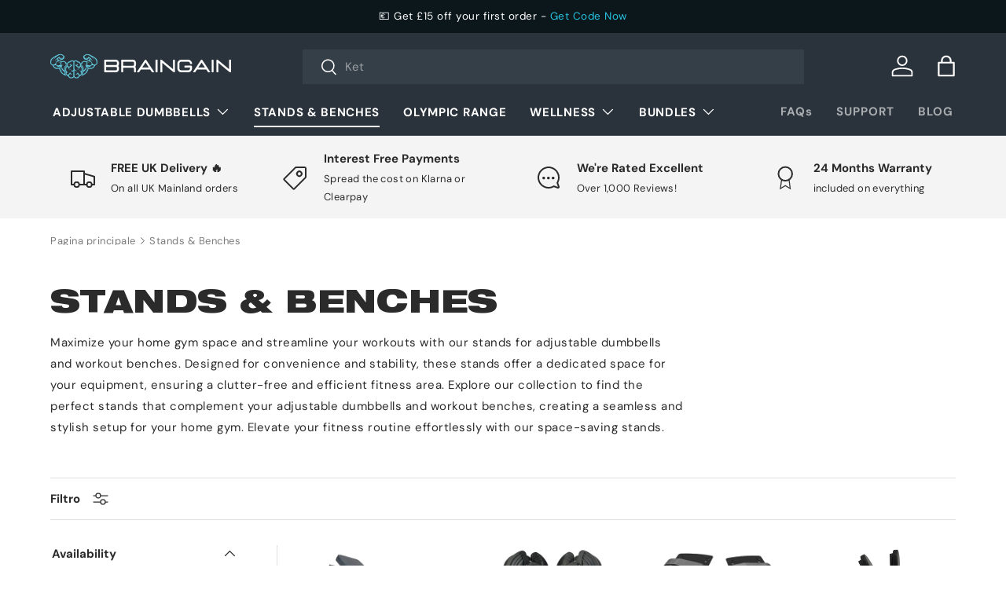

--- FILE ---
content_type: text/css
request_url: https://it.braingain.fit/cdn/shop/t/16/assets/custom.css?v=96842553659555456941768395869
body_size: 4591
content:
a.card-link.text-current.js-prod-link{font-size:14px;font-weight:500;letter-spacing:.5px}.card--product .price__current,.card--product .price__was{font-size:15px}.card__info.w-full{padding-top:0}.section--full-width p{line-height:180%}h2.section__block.section__block--heading.h1{line-height:100%}.section__header.items-center.flex.flex-col.text-center.gap-x-theme.cc-animate-init.cc-animate-in{margin-bottom:10px}.rte.product-comparison-text.mb-6.cc-animate-init.cc-animate-in{margin-bottom:0}.footer-menu .disclosure__title{font-size:20px;letter-spacing:.5px;margin-bottom:10px}.footer a:not(.btn){letter-spacing:.5px}.footer-menu__links>li{margin-bottom:10px!important}.footer-block.mb-8.text-start p{line-height:190%;letter-spacing:.5px;font-size:15px}a.main-nav__item.main-nav__item--primary,a.main-nav__item.child-nav__item{text-transform:uppercase}.footer__meta .custom-select__listbox{top:auto;bottom:55px;border-radius:0;left:0}.cc-collection-banner,.cc-collection-products{margin:50px 0 0}.collection-banner__content{width:70%!important;line-height:180%}.collection-banner__heading{font-size:40px;line-height:90%;font-weight:900;font-family:HelveticaNeue-BlackExt;text-transform:uppercase}span.metafield-multi_line_text_field{line-height:180%;letter-spacing:.5px}h3{font-size:20px;padding-bottom:10px;letter-spacing:1px}.disclosure__title{max-width:100%;margin-bottom:0;letter-spacing:1px}h1.product-title.h5{font-size:35px;line-height:90%;font-weight:900;font-family:HelveticaNeue-BlackExt;margin-bottom:0;text-transform:uppercase}.product-info.product-info--sticky{background:transparent!important}.price__current{padding-inline-end:.5rem;font-size:20px;white-space:nowrap;color:#c12828}.price__was{color:rgba(var(--text-color) / .8);font-size:20px;white-space:nowrap}hr.mt-8.mb-8{margin:20px 0}.product-breadcrumbs .breadcrumbs-list__link{max-width:20em;overflow:hidden;font-size:13px;text-overflow:ellipsis;white-space:nowrap;letter-spacing:.5px;color:#7c7c7c}.product-info__disclosure{font-size:19px;letter-spacing:.5px}main#main-content p{line-height:180%;letter-spacing:.5px}.rte.text-body-extra_small p{font-size:13px;letter-spacing:.4px}.product-info__add-button button.btn.btn--secondary.w-full{text-transform:uppercase;font-size:22px;letter-spacing:1px}.cart-drawer__checkout-buttons button{font-size:16px;text-transform:uppercase;letter-spacing:.6px}store-header.header.bg-theme-bg.text-theme-text{background:#2a333b}main-menu.main-menu{background:transparent!important}input#header-search{background:#353f48!important}.products-toolbar__compare.end{display:none}country-selector li,.localization__selector li{font-size:13px}.media-gallery__viewer.relative{background:#fff}li.media-thumbs__item{--gallery-bg-color: #fff}.newsletter{margin-top:100px}.ocu-popup *{margin:unset;font-family:DM SANS!important}.ocu-upsell__header{padding:23px 0!important;border-bottom:1px solid #e2e2e2}span.ocu-rating-value{font-weight:300!important;font-size:14px!important}.ocu-upsell__image-wrap.ocu-upsell__image{height:120px!important;margin-right:25px!important;max-width:120px!important;width:120px!important}.ocu-popup span{font-size:15px!important;font-weight:500!important;letter-spacing:.6px!important}.ocu-upsell-price__wrap.flex--wrap.ocu-upsell-price{margin-top:10px!important;margin-bottom:0!important}.ocu-upsell-price__wrap.flex--wrap.ocu-upsell-price span.ocu-upsell-price__was,.ocu-upsell-price__wrap.flex--wrap.ocu-upsell-price span.ocu-upsell-price__now{font-size:14px!important}.wysiwyg-container.ocu-offset-right--xs{margin-right:5px!important}.ocu-quantity-range.ocu-quantity-range__hidden{margin-bottom:5px!important}header.ocu-upsell__header-wrap.ocu-upsell__header h2 span{font-size:18px!important;font-weight:700!important}main.ocu-main.ocu-upsell__wrap{height:inherit!important}.footer__meta .custom-select__listbox{top:auto;bottom:0}section#shopify-pc__banner{margin:30px}.shopify-pc__banner__dialog p{line-height:160%!important;font-size:14px!important;letter-spacing:.5px}.faq-container{margin-top:60px!important;margin-bottom:100px!important}a.btn.btn--primary{font-size:17px;text-transform:uppercase;letter-spacing:1px}.footer__base,.footer__base a{line-height:190%;text-transform:uppercase;letter-spacing:1px;color:#9dabb8;font-size:12px}nav.secondary-nav-container A{letter-spacing:1px}.panel.movingIn.block-container{background:none!important}h3.title.globo-heading{margin:0}.globo-form-control input,.globo-form-control textarea,.globo-form-control select{background:none;border:1px solid #d4d4d4;min-height:50px}.globo-form-app{max-width:100%!important}main#main-content ul li{line-height:180%;letter-spacing:.5px}.globo-form-app{box-shadow:none;border:1px solid #ddd;border-radius:6px}button.action.next.submit.flat-button.wizard__submit{height:60px;font-weight:700;text-transform:uppercase;font-size:20px;letter-spacing:1px}table#deliverytable tbody td{width:270px;padding:8px 30px}.siteflags p{margin:0}.siteflags{margin-left:20px;display:inline-flex}.siteflags img{width:22px;margin-left:10px}div#template--16441893486800__slideshow_mzQzCk{DISPLAY:NONE}.slideshow__image{background-size:contain}section#shopify-section-template--16441893486800__1712874639472d5fe8{margin:0}.slick-prev:before,.slick-next:before{font-size:40px!important}.cs-main-container .slick-next{right:50px!important;top:47%!important}.cs-main-container .slick-prev{left:50px!important;top:47%!important}.testimonial__author{margin-top:10px}.main-nav__item--primary,.secondary-nav__item{margin:0 15px}.wysiwyg-container.ocu-mu__timer{min-width:inherit!important}.transcy-flag{border:0px solid #dbe2eb!important;margin:0;vertical-align:middle;object-fit:cover;height:24px!important;border-radius:40px!important}div#transcySwitcherContainer{position:absolute!important}.transcy-switcher-content{margin-top:14px!important;width:100%!important;max-width:100%!important}.cc-cart-drawer{z-index:1000!important;position:relative!important}div#transcySwitcherContainer{position:absolute!important;z-index:100!important}.announcement__localization .custom-select__listbox{min-width:200px!important;border:none;top:30px;border-radius:0;left:0}.footer__meta .custom-select__listbox{top:auto;bottom:0!important}span.ocu-upsell-price__now{font-weight:700!important}body#join-our-mailing-list .newsletter{margin-top:0;background:none;padding:0}body#join-our-mailing-list div#shopify-section-template--18027545329894__main{padding:0;margin:0}.product-info__block.rte{border:0px solid #aeaeae;padding:0;text-align:center;border-radius:8px;font-size:14px;margin-bottom:10px}.product-info__block.product-info__block--sm.rte.product-description{border:0px solid #aeaeae;padding:inherit;text-align:inherit;border-radius:0;font-size:inherit}.ddprices{display:flex;justify-content:space-between;background:#fff;color:#fff;margin-top:-80px;z-index:10000;position:relative;padding:0;font-size:20px;white-space:nowrap;color:#8c8c8c;font-weight:400;width:290px;height:39px;border-radius:3px}p.ddoldprice{text-align:left;text-decoration:line-through;font-size:20px!important}p.ddnewprice{text-align:left;font-weight:600;color:#e23737;font-size:20px!important}.bss_parent_text{width:100%!important}body#black-friday{background:#000 url(/cdn/shop/files/6910770_11745.jpg);background-attachment:fixed;background-size:contain}body#black-friday li.js-pagination-result{BACKGROUND:#fff;padding:20PX;border-radius:3PX}body#black-friday .gap-y-16{row-gap:calc(8* var(--space-unit))}body#black-friday h1.collection-banner__heading.mb-0.inline{COLOR:#fff;TEXT-ALIGN:CENTER;MARGIN:0 AUTO;WIDTH:100%;DISPLAY:block;LETTER-SPACING:1PX;FONT-SIZE:50PX;FONT-WEIGHT:900}body#black-friday .rte.mt-4{COLOR:#fff;TEXT-ALIGN:CENTER}body#black-friday .collection-banner__content{width:70%!important;line-height:180%;MARGIN:0 AUTO;MARGIN-BOTTOM:0;PADDING-BOTTOM:0}body#black-friday nav.breadcrumbs.flex.justify-between.w-full{DISPLAY:NONE}body#black-friday products-toolbar#products-toolbar{color:#fff;border-color:#5c5c5c}body#black-friday facet-filters#facet-filters{color:#fff}body#black-friday details.filter.disclosure{border-color:#535353}body#black-friday .disclosure__content{padding-bottom:0}body#black-friday .main-products-grid__filters{border-color:#585858}.announcement__text{justify-content:center;padding:6px 0;text-align:center;letter-spacing:.6px}.product-message__inner{text-align:center;font-size:14px;display:table!important;padding:15px 0!important;width:100%}h2.tigren-title-header{font-size:25px;margin-bottom:12px;letter-spacing:0px;TEXT-TRANSFORM:uppercase;font-family:HelveticaNeue-BlackExt}h2.jdgm-rev-widg__title{font-size:30px;line-height:90%;font-weight:900;font-family:HelveticaNeue-BlackExt;text-transform:uppercase}.tigren-productAttachment{display:flex;align-items:center;gap:8px;border-radius:0;box-shadow:0 0 #000!important;padding:0!important;margin-bottom:5px;border:0px solid #000;text-align:left}.tigren-iconAttachment{max-height:20px!important;margin-right:0;vertical-align:middle;max-width:100%;height:auto;border:0;display:block;min-width:18px!important}.tigren-infor_wrap{display:flex;width:100%;justify-items:center;text-align:left;flex-direction:column;padding-left:10px}.tigren-linkAttachment{font-size:15px;text-decoration:none;line-height:30px;height:fit-content;letter-spacing:.5px}.globo-form-app.default-layout.gfb-style-material_outlined.gfb-font-size-medium{border:none!important}.globo-form-app .panels{background:#fff!important;z-index:10!important}.globo-form-app .message.success .gfb__content-title{font-size:19px!important;font-weight:700;margin-bottom:10px;letter-spacing:.5px}.globo-form-app .message .content h4{font-size:15px;font-weight:400;letter-spacing:.5px;margin:0}.gfb-style-material_outlined .message.success,.gfb-style-material_outlined .message.error{padding:30px}.tigren-infor_wrap{display:flex;width:100%;justify-items:center;text-align:left!important;flex-direction:column;padding-left:10px}.tigren-sizeAttachment{font-size:12px;color:#9e9e9e;text-transform:uppercase;display:none!important}li.globo-list-control.option-5-column:before{display:none}.manualscontainer{display:grid;grid-template-columns:repeat(3,1fr);gap:20px}.manualbox{text-align:center;padding:10px 10px 20px;border:1px solid #ccc;border-radius:8px;background-color:#fff}.manualbox img{margin:0;width:90%;padding:0}.manualbox p{font-size:14px;margin:0}.manualbox a{background:#23c4e2;text-transform:uppercase;padding:4px 10px;display:table;margin:5px auto 0;border-radius:3px;color:#fff;text-decoration:none;letter-spacing:.4px;box-shadow:none;border:none;font-weight:600}.manualbox img{width:90%!important;margin:0!important;padding:0!important}.manualbox p{margin:0!important;line-height:160%!important}#checkout-create-account{display:flex;align-items:center;flex-wrap:nowrap;border:0px solid #000;border-radius:20px;overflow:hidden;box-shadow:0 0 15px #dadada;padding-right:70px}#checkout-create-account img{width:400px;margin-right:40px}div#button-content a{background:#26c4e2;padding:20px 40px;color:#fff;font-weight:600;font-size:20px;text-transform:uppercase;letter-spacing:1px;float:left;border-radius:100px}#checkout-create-account .text-content{text-align:left;padding-top:20px;flex:1}#checkout-create-account h3,#checkout-create-account p,#checkout-create-account ul{margin:0}#checkout-create-account ul{font-size:14px;padding:10px 15px}#checkout-create-account ul li{list-style-type:disc;margin-bottom:5px}div#checkout-create-account h3{background-color:#26c4e2;padding:10px 20px;border-radius:0;transform:rotate(-2deg);display:inline-block;margin:0 0 10px;color:#fff;position:absolute;top:50px;font-size:26px}div#checkout-create-account p{font-weight:600}div#button-content a:hover{background:#2a333b}.dynamic-cart-btns{margin-top:20px}.cad-loyalty.cad-frame-content.active .history{display:none}.cad-frame h2{font-size:35px;text-transform:capitalize}.cad-loyalty.cad-frame-content.active div h2{font-size:23px}.cad-loyalty .balance-points .points{margin:10px auto 15px!important}cad-order.order{background:#fff!important;box-shadow:0 0 #0003!important}#build-your-bundle .reading-width.rte.mb-6.md\:mb-8.mt-10.md\:mt-16.mx-auto{display:none!important}#build-your-bundle div#shopify-section-template--18027545329894__main{background:#000;margin:0 0 -100px;padding:70px 0}div#shopify-section-template--18027545329894__main img{margin:0;padding:0;max-height:510px}body#build-your-bundle .page__content.reading-width.rte.article-content.mt-12.mx-auto{color:#fff;max-width:550px}body#build-your-bundle h1.pl_lexical__paragraph{color:#fff}body#build-your-bundle .container a.btn{background:#24c4e2;padding:20px 50px;color:#fff;text-decoration:none;font-size:21px;margin:0 auto 50px;letter-spacing:1px;display:table}cad-component .field input,cad-overlay .field input{padding-top:20px!important;padding-bottom:20px!important;min-height:40px!important}section#shopify-section-sections--18027545624806__custom_liquid_i7c9bT button.klaviyo_form_trigger{color:#fff;letter-spacing:1.4px;font-size:13px;text-transform:uppercase}section#shopify-section-sections--18027545624806__custom_liquid_i7c9bT{background:#1b252f;text-align:center;color:#fff;font-size:14px;letter-spacing:1px}#partnerships-at-braingain h1.page__title.lg\:mt-8.text-center{display:none}.partnershipexplained{border:2px solid #1a2129;margin-bottom:30px;padding:0 0 30px}span.partnertitle{background:#1a2129;display:table;padding:14px 30px;margin-bottom:10px;color:#fff}span.partnertitle h3{padding:0;margin:0;color:#fff;font-size:30px}.partnershipexplained span li{line-height:140%!important;font-size:15px}.partnershipexplained span ul{padding:10px 0 0 30px}body#build-your-bundle div#shopify-section-template--18027545329894__main img{width:110px!important}.partnershipexplained h3{padding:15px 26px;background:#2f2f2f;display:table;color:#fff;font-size:30px;margin-top:0!important}.partnershipexplained ul{margin-top:20px}h2.cbb-also-bought-title{color:#2a2b2a!important;margin:0!important;padding:0!important;font-size:30px!important;line-height:90%;font-family:HelveticaNeue-BlackExt;text-transform:uppercase}.homeherovideo-mob{display:none}.homeherovideo-desktop{display:inherit}.homeherovideo-desktop a{position:absolute;bottom:70px;left:50%;transform:translate(-50%);background-color:#fff;color:#303030;padding:20px 45px;text-decoration:none;font-weight:500;border-radius:54px;font-size:20px}.homeherovideo-desktop a:hover,.homeherovideo-mob a:hover{background:#37cdf9;color:#fff}.product .faq-container{max-width:100vw!important;margin:0 auto;width:100vw!important;padding-top:70px!important;padding-bottom:70px!important;padding-left:5vw!important;padding-right:5vw!important;margin-left:calc(-50vw + 50%);box-sizing:border-box;background:#2b333a!important}.product .faq-container{margin-top:0!important;margin-bottom:0!important}.faq-title h2{font-size:30px!important;font-family:HelveticaNeue-BlackExt}.jdgm-rev-widg{padding:75px 16px!important;margin:0;border:none}.faq-plus,.faq-minus{height:auto;font-size:30px!important}.s-main-faq__main div div{border-bottom:1px solid #ffffff59}.s-main-faq__main div,.product .faq-title{max-width:1340px;margin:0 auto}.product-info__block.product-info__block--sm.product-info__title{margin-top:-10px!important}h2.section__block.section__block--heading.h3{font-size:30px;line-height:90%;font-weight:900;font-family:HelveticaNeue-BlackExt;text-transform:uppercase;color:#fff}section#shopify-section-template--18027545493734__17477268466fc014fc{border-bottom:1px solid #d8d8d8;margin-top:0}.tag-wellness store-header.header.bg-theme-bg.text-theme-text,#wellness-studio store-header.header.bg-theme-bg.text-theme-text{background:#d0c6b8}.tag-wellness section#shopify-section-sections--18027545624806__custom_liquid_i7c9bT,#wellness-studio section#shopify-section-sections--18027545624806__custom_liquid_i7c9bT{background:#867d70}.tag-wellness input#header-search,#wellness-studio input#header-search{background:#867d70!important}.tag-wellness .header__logo.logo.flex.js-closes-menu img,#wellness-studio .header__logo.logo.flex.js-closes-menu img{filter:brightness(4.5)}.tag-wellness .bg-theme-bg,#wellness-studio .bg-theme-bg{background-color:#867d70}.tag-wellness .main-nav__child.has-motion,#wellness-studio .main-nav__child.has-motion{background:#d0c6b8}h4,.h4,.text-h4{font-size:30px;font-weight:900;font-family:HelveticaNeue-BlackExt;line-height:1.3;text-transform:uppercase}h5,.h5,.text-h5{font-size:var(--h5-font-size);line-height:1.3;font-family:HelveticaNeue-BlackExt;text-transform:uppercase;line-height:90%}.jdgm-rev{border:25px solid #ffffff!important;padding:30px;box-shadow:0 0 10px #efefef}.jdgm-quest,.jdgm-rev{margin:0;padding:0!important}h4.faq-subcategory-title{font-family:inherit}.metafield-rich_text_field p strong{text-align:left!important;float:left}.metafield-rich_text_field p{border-bottom:1px solid #ffffff52;padding:0!important;margin:0!important;line-height:330%!important;width:100%;text-align:right}.s-main-faq__main{margin-top:0!important;padding:0;width:auto;min-width:auto}.newsletter h2.section__block.section__block--heading.h3{color:#1b252f}.breadcrumbs-list__link{color:currentColor;font-size:initial;max-width:20em;overflow:hidden;font-size:13px;text-overflow:ellipsis;white-space:nowrap;letter-spacing:.5px;color:#7c7c7c}.option-selector .label{margin-bottom:5px;font-size:20px;padding-bottom:0;letter-spacing:1px}.banner-pro-app-container .block{margin-top:-20px!important}.banner-pro-app-container .title-wrap div{font-family:HelveticaNeue-BlackExt;margin-bottom:0;text-transform:uppercase;letter-spacing:0px}.subheader-wrap div{letter-spacing:2px!important;font-weight:500!important;display:inline-block!important}.banner-pro-app-container .icon-wrap img{width:50%!important}.area1{font-family:DM Sans;letter-spacing:1px;padding:0 10px!important;line-height:80%!important;border-left-width:0px!important;border-right-width:0px!important;gap:0px!important}._6912ffe3876d8ec934643bf7.area.area2{GAP:0PX!important;padding:0!important}._6908db8fdda9abce105d0118.area.area1 .icon-wrap img{height:45PX!important;width:inherit!important}@font-face{font-family:HelveticaNeue-BlackExt;src:url(https://db.onlinewebfonts.com/t/dd7e4b38b60c344668adbe08296fbcca.eot);src:url(https://db.onlinewebfonts.com/t/dd7e4b38b60c344668adbe08296fbcca.eot?#iefix)format("embedded-opentype"),url(https://db.onlinewebfonts.com/t/dd7e4b38b60c344668adbe08296fbcca.woff2)format("woff2"),url(https://db.onlinewebfonts.com/t/dd7e4b38b60c344668adbe08296fbcca.woff)format("woff"),url(https://db.onlinewebfonts.com/t/dd7e4b38b60c344668adbe08296fbcca.ttf)format("truetype"),url(https://db.onlinewebfonts.com/t/dd7e4b38b60c344668adbe08296fbcca.svg#HelveticaNeue-BlackExt)format("svg")}.card__info-inner{display:flex!important;flex-direction:column;min-height:100%}.card__title{order:0}.card__info-inner:after{content:"";order:50;flex:1 1 auto}.card__info-inner>.jdgm-widget{order:98}.card__info-inner>.price{order:99!important}.card__info-inner>.jdgm-widget+.price{margin-top:.25rem}.card.card--product{display:flex;flex-direction:column;height:100%}.grid>li.js-pagination-result{display:flex}.grid>li.js-pagination-result>product-card{display:flex;flex-direction:column;width:100%}product-message.product-message.product-message--info.has-motion.relative{border:3px solid #c42e2e}@media (max-width:600px){store-header.header.bg-theme-bg.text-theme-text{padding:10px 0!important}a.main-nav__item.main-nav__item--primary{padding:20px 15px}button.main-nav__item.main-nav__item--back.relative.js-back{text-transform:uppercase;letter-spacing:1px;font-weight:700;padding:20px 15px!important}a.main-nav__item.child-nav__item.large-text.main-nav__item-header{color:#26c4e2;padding-top:10px!important;padding-bottom:10px!important}a.main-nav__item.child-nav__item{padding:20px 15px!important}.main-menu .custom-select__listbox{border-radius:0;top:auto;bottom:0;left:0;border:none}.shopify-section-group-header-group .icons-with-text{padding:10px 20px}.shopify-section-group-header-group .icons-with-text p.m-0.icons-with-text__title.text-body-medium{line-height:110%;margin-top:5px}div#template--16441893486800__slideshow_mzQzCk{DISPLAY:block}li.slider__item.cc-animate-init.cc-animate-in p{line-height:140%!important}.newsletter p{font-size:14px!important;line-height:170%!important}.newsletter p em{font-size:9px}.footer-block.mb-8.text-start p{line-height:180%;letter-spacing:.5px;font-size:14px}.collection-banner__content{width:100%!important;line-height:180%}.collection-banner__heading{margin-inline-end:5px;text-transform:uppercase;font-weight:900;font-size:30px;line-height:70%}.cc-collection-banner,.cc-collection-products{margin:20px 0 0}.breadcrumbs-list{flex:1 1 auto;flex-wrap:wrap;line-height:210%}h1.product-title.h5{font-size:25px;line-height:90%;font-weight:900}.product-info__block.product-info__block--sm.product-info__title{margin-top:0!important}h2.jdgm-rev-widg__title{font-size:30px}a.header__icon.md\:hidden.js-show-search{padding:11px 10px 8px;margin-right:-6px;margin-top:-2px}a.logo__link.inline-block span.flex{max-width:200px!important}a#cart-icon{margin-right:-6px;margin-top:-2px}.ocu-popup.v--modal-live{background:#0000008f!important;position:fixed}.v--modal-background-click{width:90%!important;margin:20px auto 0!important}.ocu-upsell--btn svg{fill:#9ea5b0;height:10px!important;width:10px!important}.ocu-upsell__cross{right:0!important;top:10px!important}td.cart-item__total.price{display:none}.avis-popupBox{width:90%!important}.collection-banner__content{height:130px;overflow:scroll}.ddprices{margin-top:-65px}.manualscontainer{display:grid;grid-template-columns:repeat(2,1fr);gap:15px}.homeherovideo-desktop{display:none}.homeherovideo-mob{display:inherit}.homeherovideo-mob a{position:absolute;bottom:50px;left:17.5%;transform:translate(0);background-color:#fff;color:#303030;padding:14px 0;text-decoration:none;font-weight:500;border-radius:64px;font-size:14px;width:65%;text-align:center}.s-main-faq__main{margin-top:0!important;padding:0;width:auto;min-width:auto}h2.cbb-also-bought-title{font-size:30px!important}h2.tigren-title-header{font-size:22px}.jdgm-quest,.jdgm-rev{margin:0;padding:0!important}main#main-content{background:#fff}.s-main-faq__main{margin-top:0!important;padding:0!important;width:auto;min-width:auto}._68590a71f02bdca5d7f6267a.area.area1{gap:0px!important}.banner-pro-app-container .title-wrap div{line-height:110%!important;text-align:center;font-size:24px!important}.subheader-wrap div{letter-spacing:2px!important;font-weight:500!important;font-size:12px!important;letter-spacing:1px!important;display:block!important}.coloumn1 .title-wrap div{font-size:16px!important;line-height:100%!important}.subheader-wrap div{letter-spacing:2px!important;font-weight:500!important;display:inline-block!important}.coloumn1 svg{width:40px}._6908db8fdda9abce105d0118.area.area1 .icon-wrap img{height:40PX!important;width:inherit!important}body#black-friday h1.collection-banner__heading.mb-0.inline{COLOR:#fff;TEXT-ALIGN:CENTER;MARGIN:0 AUTO;WIDTH:100%;DISPLAY:block;LETTER-SPACING:1PX;FONT-SIZE:27PX;FONT-WEIGHT:900}body#black-friday .collection-banner__content{width:100%!important;line-height:180%;MARGIN:0 AUTO;MARGIN-BOTTOM:0;PADDING-BOTTOM:0}body#black-friday .cc-collection-banner,.cc-collection-products{margin:35px 0 0}body#black-friday .collection-banner__content{height:inherit;overflow:scroll}body#black-friday .rte.mt-4 p{line-height:170%;font-size:14px}body#black-friday div#shopify-section-template--23798638870915__collection-products{margin:10px 0 0}body#black-friday li.js-pagination-result{BACKGROUND:#fff;padding:0;border-radius:0}body#black-friday .gap-y-16{row-gap:calc(0* var(--space-unit))}}
/*# sourceMappingURL=/cdn/shop/t/16/assets/custom.css.map?v=96842553659555456941768395869 */
